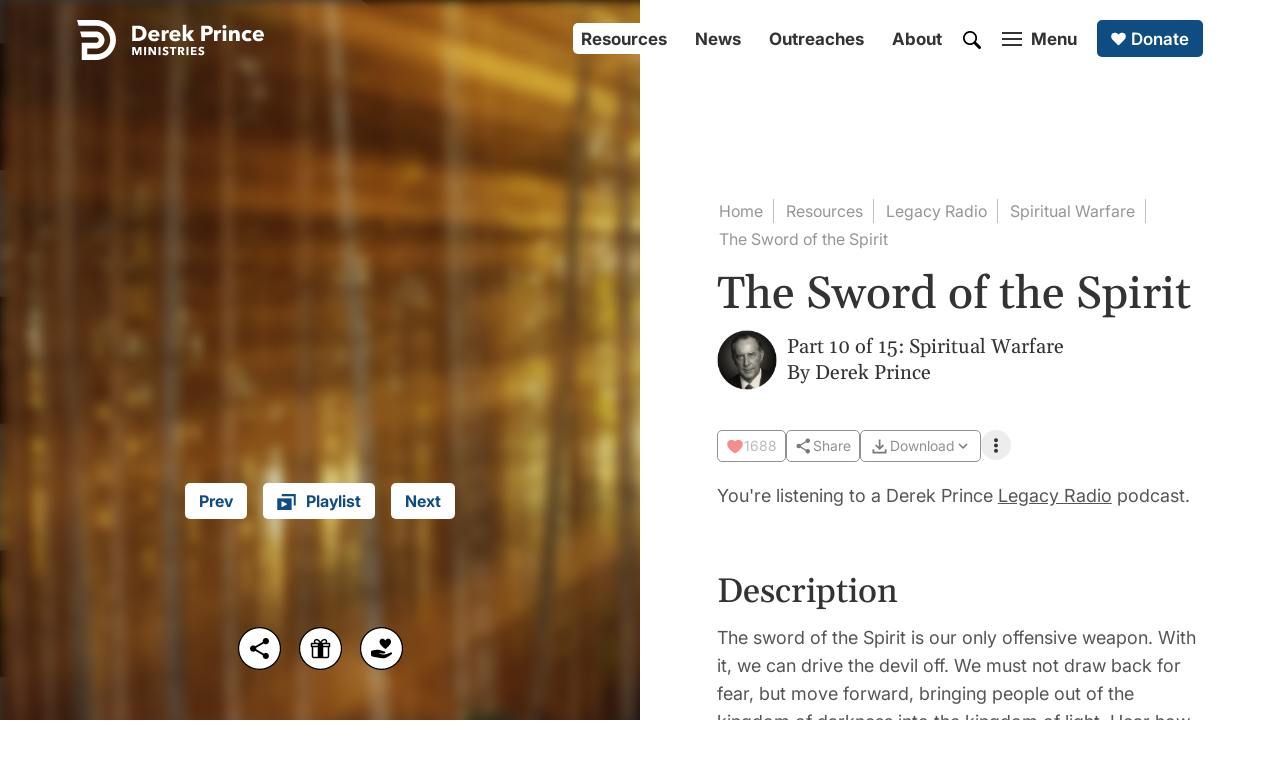

--- FILE ---
content_type: text/html
request_url: https://www.derekprince.com/radio/680
body_size: 19210
content:
<!DOCTYPE html><!-- Last Published: Sun Jan 18 2026 21:56:31 GMT+0000 (Coordinated Universal Time) --><html data-wf-domain="www.global.derekprince.com" data-wf-page="60a5a01c5aef2223a4f938e3" data-wf-site="5f6175a45ad601c93a7b2a10" lang="en" data-wf-collection="60a5a01c5aef2252b0f938e1" data-wf-item-slug="680"><head><meta charset="utf-8"/><title>The Sword of the Spirit | Podcast | Derek Prince Ministries</title><meta content="Inspire faith with a 10-minute Legacy Radio podcast by Derek Prince titled The Sword of the Spirit. Part 10 of 15: Spiritual Warfare series." name="description"/><meta content="The Sword of the Spirit | Podcast | Derek Prince Ministries" property="og:title"/><meta content="Inspire faith with a 10-minute Legacy Radio podcast by Derek Prince titled The Sword of the Spirit. Part 10 of 15: Spiritual Warfare series." property="og:description"/><meta content="https://cdn.prod.website-files.com/5f6406a0f4666a9c79d0742e/60d947c4658939943f692319_storm_01_1000.jpg" property="og:image"/><meta content="The Sword of the Spirit | Podcast | Derek Prince Ministries" property="twitter:title"/><meta content="Inspire faith with a 10-minute Legacy Radio podcast by Derek Prince titled The Sword of the Spirit. Part 10 of 15: Spiritual Warfare series." property="twitter:description"/><meta content="https://cdn.prod.website-files.com/5f6406a0f4666a9c79d0742e/60d947c4658939943f692319_storm_01_1000.jpg" property="twitter:image"/><meta property="og:type" content="website"/><meta content="summary_large_image" name="twitter:card"/><meta content="width=device-width, initial-scale=1" name="viewport"/><link href="https://cdn.prod.website-files.com/5f6175a45ad601c93a7b2a10/css/derekprince.shared.b9f412827.min.css" rel="stylesheet" type="text/css" integrity="sha384-ufQSgnUZRIOnDALzN8/nwRuKBOaXGf046UKGmWNmlM+XP2UJNdun6DTgIGJBh+im" crossorigin="anonymous"/><script type="text/javascript">!function(o,c){var n=c.documentElement,t=" w-mod-";n.className+=t+"js",("ontouchstart"in o||o.DocumentTouch&&c instanceof DocumentTouch)&&(n.className+=t+"touch")}(window,document);</script><link href="https://cdn.prod.website-files.com/5f6175a45ad601c93a7b2a10/5fa46b9e5467682ee6d1ecbd_dp_01_blue_32.png" rel="shortcut icon" type="image/x-icon"/><link href="https://cdn.prod.website-files.com/5f6175a45ad601c93a7b2a10/5fa46ba14ce39306923a9b19_dp_01_blue_256.png" rel="apple-touch-icon"/><script async="" src="https://www.googletagmanager.com/gtag/js?id=G-DK944DCVG8"></script><script type="text/javascript">window.dataLayer = window.dataLayer || [];function gtag(){dataLayer.push(arguments);}gtag('set', 'developer_id.dZGVlNj', true);gtag('js', new Date());gtag('config', 'G-DK944DCVG8');</script><script src="https://www.google.com/recaptcha/api.js" type="text/javascript"></script>
<!-- Cognito Forms Base Styles -->
<link rel="stylesheet" href="https://assets.derekprince.com/CSS/cognito-base-styles.css">

<!-- Google ADs Google tag (gtag.js) (different from GA4 Analytics tracking) -->
<script async src=https://www.googletagmanager.com/gtag/js?id=AW-381194300>
</script>
<script>
window.dataLayer = window.dataLayer || [];
function gtag(){dataLayer.push(arguments);}
gtag('js', new Date());

gtag('config', 'AW-381194300');
</script>

<style>
  
  /* Navigation effect on hover */
  .div-nav-4:hover > .button-nav-1, .div-nav-4:hover > .button-nav-2, .div-nav-4:hover > .link-block-menu-1, .div-nav-4:hover > .link-block-search-1, .div-footer-7:hover > .button-footer-1 {
  opacity: 0.6;
  }
  .div-nav-4:hover > .button-nav-1:hover, .div-nav-4:hover > .button-nav-2:hover, .div-nav-4:hover > .link-block-menu-1:hover, .div-nav-4:hover > .link-block-search-1:hover, .div-footer-7:hover > .button-footer-1:hover {
  opacity: 1;
  }
  /* Remove body scroll when menu open  */
  .no-scroll {
  overflow: hidden;
  }
  /* Background images */
@keyframes scaleBackground {
  0% {
    background-size: 110%;
  }
  100% {
    background-size: 200%;
  }
}
 .div-background-loading-1 {
  background-size: 110%;
  animation: scaleBackground 20s forwards;
}
</style><link href="https://www.derekprince.com/radio/680" rel="canonical"/>

<style>
#background-image-blur {
  background-image: url(https://derekprince.com/cdn-cgi/image/width=1200,height=1600,fit=cover,quality=75,format=webp/https://images.derekprince.com/resources/podcast/set-1/rp-r037-105-primary.jpg); background-size: cover; background-position: center; background-repeat: no-repeat;
}

.html-youtube-1 iframe {
  position: absolute;
  top: 0;
  left: 0;
  width: 100%;
  height: 100%;
  border-style: hidden;
}
</style> </head><body><div class="div-progress-2"></div><div class="row-primary-1"><div class="w-layout-grid grid-primary-1"><div id="w-node-_1ab960b3-0766-1495-c326-862c13bb5a88-a4f938e3" class="div-video-100vh-1"><div class="div-inner-3 no-overflow"><nav id="top-2" class="div-nav-left-1"><a data-redirect="true" href="/" class="link-block-logo-1 w-inline-block"><img src="https://cdn.prod.website-files.com/5f6175a45ad601c93a7b2a10/5fbefb44868fa5152ab0f9d1_logo_derek_prince_international_01_white.svg" loading="lazy" width="187" height="40" alt="White Derek Prince Ministries logo" class="image-logo-3"/><img src="https://cdn.prod.website-files.com/5f6175a45ad601c93a7b2a10/5fbc783eee4fc852f75a6807_logo_derek_prince_icon_01_white.svg" loading="lazy" width="30" height="31" alt="White Derek Prince Ministries logo" class="image-logo-2"/></a><div class="div-menu-5"><div class="div-menu-6"><a data-redirect="true" href="/search" class="link-block-search-1 w-inline-block"><img src="https://cdn.prod.website-files.com/5f6175a45ad601c93a7b2a10/604bdb2997ff2e76a6caab23_search_01_white.svg" loading="lazy" width="18" height="18" alt="White search icon" class="image-search-1"/></a><a data-w-id="4472ac59-f655-1aef-de67-ce06aab3d75b" href="#" class="link-block-menu-1 w-inline-block"><div class="div-menu-1"><div class="div-menu-3"><div class="div-menu-4"><div class="div-menu-white-top-1"></div><div class="div-menu-white-middle-1"></div><div class="div-menu-white-bottom-1"></div></div><div class="div-menu-2"><div class="text-menu-1">Menu</div><div class="text-menu-3">Close</div></div></div></div></a></div></div></nav><div class="div-left-1"><main><div id="youtube-video-1" class="html-youtube-1 w-embed w-iframe"><iframe width="560" height="315" src="https://www.youtube.com/embed/lIkm_xqPVK0?autoplay=1&mute=1&cc_load_policy=1" title="The Sword of the Spirit" allow="accelerometer; autoplay; encrypted-media; gyroscope; picture-in-picture" allowfullscreen></iframe></div><div class="w-condition-invisible w-embed w-iframe"><div class="sap-embed-player"><iframe src="https://subsplash.com/+0a3b/embed/mi/+00daade?audio&video&logoWatermark&shareable&embeddable"frameborder="0" webkitallowfullscreen mozallowfullscreen allowfullscreen></iframe></div><style type="text/css">div.sap-embed-player{position:relative;width:100%;height:0;padding-top:56.25%;}div.sap-embed-player>iframe{position:absolute;top:0;left:0;width:100%;height:100%;}</style></div></main><nav class="div-controls-1 zindex-1"><a href="https://www.derekprince.com/radio/679" class="button-small-image-white-1 mr-16-1 w-inline-block"><div class="div-icon-1"><div>Prev</div></div></a><a href="/radio-series/86" class="button-small-image-white-1 w-inline-block"><div class="div-icon-1"><img src="https://cdn.prod.website-files.com/5f6175a45ad601c93a7b2a10/60b812d72e5b08e208e2fdce_playlist_01_blue.svg" loading="lazy" width="29" height="16" alt="Blue playlist icon" class="image-playlist-1"/><div>Playlist</div></div></a><a href="https://www.derekprince.com/radio/681" class="button-small-image-white-1 ml-16-1 w-inline-block"><div class="div-icon-1"><div>Next</div></div></a></nav></div><div class="div-share-1"><a data-w-id="b290ee1d-fda1-fa64-433f-8db699ec34f5" href="#" class="link-block-share-1 w-inline-block"><img src="https://cdn.prod.website-files.com/5f6175a45ad601c93a7b2a10/5fe67062fd13f712dbd66ee0_social_share_02_black.svg" loading="lazy" width="45" height="45" alt="Share notification icon" title="Share" class="image-share-1"/></a><a data-redirect="true" href="/free-1" class="link-block-share-1 w-inline-block"><img src="https://cdn.prod.website-files.com/5f6175a45ad601c93a7b2a10/654ace54cc4e8637448e4401_social_present_02_black.svg" loading="lazy" width="45" height="45" alt="Free gift icon" title="Offer" class="image-share-1"/></a><a data-redirect="true" href="/donate" class="link-block-share-1 w-inline-block"><img src="https://cdn.prod.website-files.com/5f6175a45ad601c93a7b2a10/601cb3d4ff26ee7626eaea51_social_give_03_black.svg" loading="lazy" width="45" height="45" alt="Black donate icon" title="Donate" class="image-share-1"/></a></div></div><div class="div-video-100vh-1"></div><div id="background-image-blur" class="div-background-5"></div></div><div id="w-node-_1ab960b3-0766-1495-c326-862c13bb5aa2-a4f938e3" class="div-100vh-1"><div class="div-inner-1"><nav id="top-1" class="div-nav-right-1"><div class="div-nav-9"><div class="div-nav-2"><div class="div-nav-3"><div class="div-nav-4"><a href="/resources" data-redirect="true" class="button-nav-1 w-button">Resources</a><a href="/en/news" data-news-redirect="true" class="button-nav-1 w-button">News</a><a href="/en/outreaches" class="button-nav-1 w-button">Outreaches</a><a href="/about/our-vision-and-beliefs" data-redirect="true" class="button-nav-1 w-button">About</a><a data-redirect="true" href="/search" class="link-block-search-1 w-inline-block"><img src="https://cdn.prod.website-files.com/5f6175a45ad601c93a7b2a10/604bdb29ab2694f32a8afe7a_search_01_black.svg" loading="lazy" width="18" height="18" alt="Black search icon" class="image-search-1"/></a><a href="#" class="link-block-menu-1 w-inline-block"><div class="div-menu-1"><div data-w-id="56aa252b-4ae8-178d-bc99-2f3a027d2678" class="div-menu-3"><div class="div-menu-4"><div class="div-menu-black-top-1"></div><div class="div-menu-black-middle-1"></div><div class="div-menu-black-bottom-1"></div></div><div class="div-menu-2"><div class="text-menu-2">Menu</div><div class="text-menu-3">Close</div></div></div></div></a><a data-redirect="true" href="/donate" class="button-image-blue-1 w-inline-block"><img src="https://cdn.prod.website-files.com/5f6175a45ad601c93a7b2a10/607d463018280860731b7c14_heart_01_white.svg" loading="lazy" width="20" height="20" alt="White heart icon" class="image-nav-1"/><div>Donate</div></a></div></div></div></div></nav><div data-w-id="1ab960b3-0766-1495-c326-862c13bb5aa5" class="div-main-1"><nav class="div-subnav-1"><a data-redirect="true" href="/" class="button-subnav-1 w-button">Home</a><a data-redirect="true" href="/resources" class="button-subnav-1 w-button">Resources</a><a href="/radio" class="button-subnav-1 w-button">Legacy Radio</a><a href="/radio-series/86" class="button-subnav-1 w-button">Spiritual Warfare</a><a href="/radio/680" aria-current="page" class="button-subnav-2 w-button w--current">The Sword of the Spirit</a></nav><header class="div-header-1"><h1 class="heading-g-black-45-1">The Sword of the Spirit</h1><div class="div-portrait-1 pb-40-30-1 pt-10-1"><a data-redirect="true" href="/about/derek-prince" class="link-portrait-1 w-inline-block"><img src="https://cdn.prod.website-files.com/5f6175a45ad601c93a7b2a10/5fc0737c4313593ec990f15c_derek_02_200.webp" loading="lazy" alt="A portrait of Derek Prince in black and white" class="image-portrait-2"/></a><div class="div-portrait-2"><div class="div-portrait-3"><div class="text-g-black-normal-20-2 w-embed">Part 10 of 15: <a class="link-black-2" href="https://www.derekprince.com/radio-series/86">Spiritual Warfare</a></div></div><p class="text-g-black-normal-20-2">By <a href="/about/derek-prince" data-redirect="true" class="link"><span class="link-black-2">Derek Prince</span></a></p></div></div><div class="div-interactives-1"><div id="w-node-c0d0ebee-56f3-7914-e21a-0e76a3a6fe6a-a4f938e3" data-w-id="c0d0ebee-56f3-7914-e21a-0e76a3a6fe6a" class="component-like-button-1"><div id="parentLikeButton" class="link-block-options-5 w-node-c0d0ebee-56f3-7914-e21a-0e76a3a6fe6b-a4f938e3 w-embed"><button id="likeButton" onclick="sendInteractionAndUpdateCount(
	{
  	id: 'RP-R037-105-ENG', 
    requestType: 'like',
    language: 'English',    
    entityType: 'Radio Part',
		requestPlacement: 'Hero',
    requestElement: 'Interactive', 
  })" class="div-lite-button-1">

  <span class="div-icon-1"><svg xmlns="http://www.w3.org/2000/svg" width="18" height="18" viewBox="0 0 256 256"><path id="likeIcon" fill="#f15152" d="M240 102c0 70-103.79 126.66-108.21 129a8 8 0 0 1-7.58 0C119.79 228.66 16 172 16 102a62.07 62.07 0 0 1 62-62c20.65 0 38.73 8.88 50 23.89C139.27 48.88 157.35 40 178 40a62.07 62.07 0 0 1 62 62"/></svg></span>
  
  <span id='likeCount' class='text-i-grey-normal-14-1'>Like</span>
  
</button></div><div class="javascript-code-1 w-embed w-script"><script>
window.addEventListener('load', async () => {
	await getInitialLikeCount({id:'RP-R037-105-ENG',  language: "English"});
  
    const likeButton = document.getElementById("likeButton");
  const secondInteractiveButton = document.getElementById("secondInteractiveButton");
  if (secondInteractiveButton) {
    secondInteractiveButton.addEventListener("click", () => {
      likeButton.click();
    })
  };
  
});  
</script></div></div><div id="w-node-c0d0ebee-56f3-7914-e21a-0e76a3a6fe6d-a4f938e3" data-w-id="c0d0ebee-56f3-7914-e21a-0e76a3a6fe6d" class="component-interactive-button-1"><div class="link-block-options-5 w-embed"><button class="div-lite-button-1">

  <span class="div-icon-1"><svg xmlns="http://www.w3.org/2000/svg" width="18" height="18" viewBox="0 0 24 24"><path fill="#333" d="M17 22q-1.25 0-2.125-.875T14 19q0-.15.075-.7L7.05 14.2q-.4.375-.925.588T5 15q-1.25 0-2.125-.875T2 12t.875-2.125T5 9q.6 0 1.125.213t.925.587l7.025-4.1q-.05-.175-.062-.337T14 5q0-1.25.875-2.125T17 2t2.125.875T20 5t-.875 2.125T17 8q-.6 0-1.125-.213T14.95 7.2l-7.025 4.1q.05.175.063.338T8 12t-.012.363t-.063.337l7.025 4.1q.4-.375.925-.587T17 16q1.25 0 2.125.875T20 19t-.875 2.125T17 22"/></svg></span>
  
  <span class='text-i-black-normal-14-1 interactive-label'>Share</span>
  
</button></div><div class="javascript-code-1 w-embed w-script"><script>
window.addEventListener('load', () => {
	let facebookshare = document.getElementById('facebookshare');
  let twittershare = document.getElementById('twittershare');
  let whatsappshare = document.getElementById('whatsappshare');
  let telegramshare = document.getElementById('telegramshare');
  let copylink = document.getElementById('copylink-1');

  if (facebookshare) {
    facebookshare.addEventListener('click', function() {
        handleInteraction(
        	{
          	id: 'RP-R037-105-ENG',
            requestType: 'share',
            mode: 'add',
            language: 'English',
            requestPlacement: 'Modal',
            requestElement: 'Icon',
            entityType: 'Facebook'
          }
        );
    });
  }
	if (twittershare) {
    twittershare.addEventListener('click', function() {
        handleInteraction(
          {
          	id: 'RP-R037-105-ENG',
            requestType: 'share',
            mode: 'add',
            language: 'English',
            requestPlacement: 'Modal',
            requestElement: 'Icon',
            entityType: 'X'
          }
        );
    });
  }
    if (whatsappshare) {
    whatsappshare.addEventListener('click', function() {
      handleInteraction(
        {
          id: 'RP-R037-105-ENG',
          requestType: 'share',
          mode: 'add',
          language: 'English',
          requestPlacement: 'Modal',
          requestElement: 'Icon',
          entityType: 'WhatsApp'
        }
      );
    });
  }
  if (telegramshare) {
    telegramshare.addEventListener('click', function() {
      handleInteraction(
        {
          id: 'RP-R037-105-ENG',
          requestType: 'share',
          mode: 'add',
          language: 'English',
          requestPlacement: 'Modal',
          requestElement: 'Icon',
          entityType: 'Telegram'
        }
      );
    });
  }
  if (copylink) {
    copylink.addEventListener('click', function() {
      handleInteraction(
					{
          	id: 'RP-R037-105-ENG',
            requestType: 'share',
            mode: 'add',
            language: 'English',
            requestPlacement: 'Modal',
            requestElement: 'Icon',
            entityType: 'Copy Link'
          }
      );
    });
  }
});
</script></div></div><div class="component-interactive-button-1"><div data-hover="false" data-delay="0" data-w-id="d0801132-5599-aa45-eb73-117b17dd82d1" class="div-relative-1 div-zindex-1 w-dropdown"><div class="dropdown-toggle w-dropdown-toggle"><div class="link-block-options-5 w-embed"><button class="div-lite-button-1">

  <span class="div-icon-1"><svg xmlns="http://www.w3.org/2000/svg" width="21" height="21" viewBox="0 0 24 24"><path fill="#333" d="m12 16l-5-5l1.4-1.45l2.6 2.6V4h2v8.15l2.6-2.6L17 11zm-8 4v-5h2v3h12v-3h2v5z"/></svg></span>
  
  <span class='text-i-black-normal-14-1 interactive-label'>Download</span>
  
    <span class="span-chevron-1 interactive-label"><svg xmlns="http://www.w3.org/2000/svg" width="18" height="18" viewBox="0 0 24 24"><path fill="#333" d="M7.41 8.58L12 13.17l4.59-4.59L18 10l-6 6l-6-6z"/></svg></span>
  
</button></div><div class="javascript-code-1 w-embed w-script"><script>
// Adds API call to download buttons
window.addEventListener('load', () => {
	const downloadSermonOutline = document.getElementById("downloadSermonOutline");
  const downloadSermonOutlineFeature = document.getElementById("downloadSermonOutlineFeature");
  
	const downloadTranscript = document.getElementById("downloadTranscript");
  const downloadTranscriptFeature = document.getElementById("downloadTranscriptFeature");

  
  if (downloadSermonOutline) {
    downloadSermonOutline.addEventListener("click", () => {
      handleInteraction(
        {
          id: "RP-R037-105-ENG", 
          requestType: 'download',
          mode: 'add', 
          language: 'English',
          requestPlacement: 'Hero',
          requestElement: 'Interactive',
					entityType: 'Sermon Outline'
        }      
      );
    });
  };
  
  if (downloadSermonOutlineFeature) {
    downloadSermonOutlineFeature.addEventListener("click", () => {
      handleInteraction(
        {
          id: "RP-R037-105-ENG", 
          requestType: 'download',
          mode: 'add', 
          language: 'English',
          requestPlacement: 'Hero',
          requestElement: 'Panel Ad',
					entityType: 'Sermon Outline'
        }      
      )
    });
  };
  
  if (downloadTranscriptFeature) {
    downloadTranscriptFeature.addEventListener("click", () => {
      handleInteraction(
				{
          id: "RP-R037-105-ENG", 
          requestType: 'download',
          mode: 'add', 
          language: 'English',
          requestPlacement: 'Subordinate',
          requestElement: 'Panel Ad',
					entityType: 'Transcript'
        }
      )
    });  
  };  

  if (downloadTranscript) {
    downloadTranscript.addEventListener("click", () => {
      handleInteraction(
				{
          id: "RP-R037-105-ENG", 
          requestType: 'download',
          mode: 'add', 
          language: 'English',
          requestPlacement: 'Hero',
          requestElement: 'Interactive',
					entityType: 'Transcript'
        }
      )
    });  
  };
});
</script></div></div><nav style="display:none" class="div-submenu-1 top-1 w-dropdown-list"><div class="grid-submenu-1"><div id="downloadTranscript" class="div-download-option-1"><a href="https://drive.google.com/file/d/1uvMs6y_Vz2vQdsFSujDV1i2xPsbST4Is/view" target="_blank" class="link-block-submenu-1 w-inline-block"><div class="w-layout-grid grid-submenu-2"><img id="w-node-bcd12f20-5354-8644-5580-5a9ddfd392c3-a4f938e3" loading="lazy" alt="" src="https://cdn.prod.website-files.com/5f6175a45ad601c93a7b2a10/66be70269e23e5f9f1780c6d_material-symbols--download-sharp.svg" class="image-submenu-1"/><div id="w-node-bcd12f20-5354-8644-5580-5a9ddfd392c4-a4f938e3">Transcript</div></div></a></div></div></nav></div></div><div class="component-interactive-button-1"><div data-hover="false" data-delay="0" data-w-id="d0801132-5599-aa45-eb73-117b17dd82d6" class="div-relative-1 div-zindex-1 w-dropdown"><div class="dropdown-toggle w-dropdown-toggle"><div class="div-kebab-1"><img width="4" height="15" alt="Kebab menu icon" src="https://cdn.prod.website-files.com/5f6175a45ad601c93a7b2a10/65558c705508bf1e4622b5a8_menu_kebab_01_black.svg" loading="lazy" style="-webkit-transform:translate3d(0, 0, 0) scale3d(1, 1, 1) rotateX(0) rotateY(0) rotateZ(0deg) skew(0, 0);-moz-transform:translate3d(0, 0, 0) scale3d(1, 1, 1) rotateX(0) rotateY(0) rotateZ(0deg) skew(0, 0);-ms-transform:translate3d(0, 0, 0) scale3d(1, 1, 1) rotateX(0) rotateY(0) rotateZ(0deg) skew(0, 0);transform:translate3d(0, 0, 0) scale3d(1, 1, 1) rotateX(0) rotateY(0) rotateZ(0deg) skew(0, 0)" class="image-kebab-1"/></div></div><nav style="display:none" class="div-submenu-1 top-1 w-dropdown-list"><div class="grid-submenu-1"><a href="/story?feature=header-dropdown" data-redirect="true" class="link-block-submenu-1 w-inline-block"><div class="w-layout-grid grid-submenu-2"><img id="w-node-c4735aee-c78f-6e69-487a-8fa1d5ee2ba7-a4f938e3" loading="lazy" alt="" src="https://cdn.prod.website-files.com/5f6175a45ad601c93a7b2a10/66cbc366ccc953215a11a0c3_lucide--pencil.svg" class="image-submenu-1"/><div id="w-node-c4735aee-c78f-6e69-487a-8fa1d5ee2ba8-a4f938e3">Submit Testimony</div></div></a><a href="/free-1?feature=expand" data-redirect="true" class="link-block-submenu-1 w-inline-block"><div class="w-layout-grid grid-submenu-2"><img id="w-node-d0801132-5599-aa45-eb73-117b17dd82de-a4f938e3" loading="lazy" alt="Gift icon" src="https://cdn.prod.website-files.com/5f6175a45ad601c93a7b2a10/66be6c4301e77684bcea97b7_present_01_black.svg" class="image-submenu-1"/><div id="w-node-d0801132-5599-aa45-eb73-117b17dd82df-a4f938e3">Offer</div></div></a><a href="/donate?feature=expand" data-redirect="true" class="link-block-submenu-1 w-inline-block"><div class="w-layout-grid grid-submenu-2"><img id="w-node-d0801132-5599-aa45-eb73-117b17dd82e3-a4f938e3" loading="lazy" alt="Heart icon" src="https://cdn.prod.website-files.com/5f6175a45ad601c93a7b2a10/66be6c4301e77684bcea97d3_heart_01_black.svg" class="image-submenu-1"/><div id="w-node-d0801132-5599-aa45-eb73-117b17dd82e4-a4f938e3">Give</div></div></a></div></nav></div></div></div><p class="text-i-black-normal-18-1">You&#x27;re listening to a Derek Prince <a href="/radio">Legacy Radio</a> podcast.</p></header><section class="div-main-2"><h2 class="heading-g-black-34-1 pt-60-50-40-1">Description</h2><p class="text-i-black-normal-18-1 pt-10-1">The sword of the Spirit is our only offensive weapon. With it, we can drive the devil off. We must not draw back for fear, but move forward, bringing people out of the kingdom of darkness into the kingdom of light. Hear how Jesus made Satan “back off” and how you can as well!</p><figure class="figure-1"><img src="https://cdn.prod.website-files.com/5f6406a0f4666a9c79d0742e/60d947c4658939943f692319_storm_01_1000.jpg" loading="eager" alt="Spiritual Warfare"/></figure><div class="div-transcript-container-1"><div id="transcriptText" style="height:425px" class="div-transcript-container-2"><div class="div-transcript-header-1"><h3 class="heading-g-black-34-1 pt-60-50-40-1">Transcript</h3><div class="div-font-size-selector-1"><div style="-webkit-transform:translate3d(45px, 0, 0) scale3d(1, 1, 1) rotateX(0) rotateY(0) rotateZ(0) skew(0, 0);-moz-transform:translate3d(45px, 0, 0) scale3d(1, 1, 1) rotateX(0) rotateY(0) rotateZ(0) skew(0, 0);-ms-transform:translate3d(45px, 0, 0) scale3d(1, 1, 1) rotateX(0) rotateY(0) rotateZ(0) skew(0, 0);transform:translate3d(45px, 0, 0) scale3d(1, 1, 1) rotateX(0) rotateY(0) rotateZ(0) skew(0, 0);opacity:0" class="div-font-size-selector-2"><div id="changeTextSmall" class="div-font-size-button-1 left"><p class="text-i-grey-normal-14-1 no-margin">Aa</p></div><div id="changeTextNormal" class="div-font-size-button-1 default"><p class="text-i-white-normal-18-1 no-margin">Aa</p></div><div id="changeTextLarge" class="div-font-size-button-1 right"><p class="text-i-grey-normal-22-1">Aa</p></div></div><div data-w-id="1a3bd85f-ee54-e097-7b32-033c685d9ad9" class="link-block-options-7 w-embed"><svg fill="#969696" width="100%" height="100%" viewBox="0 0 56 63" version="1.1" xmlns="http://www.w3.org/2000/svg" xmlns:xlink="http://www.w3.org/1999/xlink" xml:space="preserve" xmlns:serif="http://www.serif.com/" style="fill-rule:evenodd;clip-rule:evenodd;stroke-linejoin:round;stroke-miterlimit:2;">
    <g id="fONT-sIZE" serif:id="fONT sIZE">
        <path d="M7.613,62.269l-6.925,-0l20.029,-54.546l6.818,0l20.028,54.546l-6.925,-0l-16.299,-45.917l-0.426,0l-16.3,45.917Zm2.557,-21.307l27.912,-0l-0,5.859l-27.912,0l-0,-5.859Z" style="fill-rule:nonzero;"/>
        <path d="M44.833,7.846l-5.071,0l7.801,-7.801l7.801,7.801l-5.071,0l0,13.386l5.071,-0l-7.801,7.8l-7.801,-7.8l5.071,-0l-0,-13.386Z"/>
    </g>
</svg></div></div></div><div class="rich-text-block w-richtext"><p>It’s good to be with you again as we draw near to the close of another week. Today I am going to continue and conclude the theme that I have been dealing with all week, the defensive armor that God has provided for us in our spiritual warfare against Satan and his kingdom.</p><p>In my previous talks this week I have dealt with five of the items of defensive armor listed by Paul in Ephesians 6:13-17: the girdle of truth, the breastplate of salvation, the shoes of the preparation of the gospel, the shield of faith, the helmet of salvation. Today I am going to deal with the sixth and last item: the sword of the Spirit.</p><p>There is one thing that distinguishes the sword from the other five items that we have looked at. The sword is the first item that is not purely defensive. Without it, we have no way to drive the devil off. If we put on all the other items of equipment, we may perhaps be able to prevent the devil from actually wounding us, but we cannot drive him from our presence. The only thing that can do that in that list is the sword, which is called “the Word of God.”</p><p>The Bible compares God’s Word to a sword because God’s Word pierces and penetrates. For instance, in Hebrews 4:12, the writer says:</p><blockquote>“The word of God is living and active. Sharper than any double-edged sword, it penetrates even to dividing soul and spirit, joints and marrow; it judges the thoughts and attitudes of the heart.” (NIV)</blockquote><p>The truth there is that God’s Word penetrates to every area of human personality. It penetrates to the marrow, the very innermost part of the physical being, and it penetrates and divides between soul and spirit, the innermost area of human personality. It is sharper than any double-edged sword.</p><p>In Revelation 1:16, where John had a vision of Jesus in His glory, as the Lord of the church, one of the things that he saw was a sword coming out of the mouth of Jesus. This is what he says:</p><blockquote>“In his right hand he held seven stars, and out of his mouth came a sharp double-edged sword.” (NIV)</blockquote><p>That sharp double-edged sword is the Word of God coming out of the mouth of Jesus. Since it is indicated in Scripture that Jesus Himself uses the sword of the Word of God, we would do well to study just how Jesus used it in His earthly life. The clearest picture of this is found in Matthew 4:1-11, which describes the temptation of Jesus by Satan in the wilderness. Let me say in advance every time that Jesus encountered Satan personally, He used against him only one weapon—the sword of the Spirit, the Word of God. Listen while I read this account:</p><blockquote>“Then Jesus was led by the Spirit into the desert to be tempted by the devil. After fasting forty days and forty nights, he was hungry. The tempter said to him, ‘If you are the Son of God, tell these stones to become bread.’ Jesus answered, ‘It is written: ‘Man does not live on bread alone, but on every word that comes from the mouth of God.’ Then the devil took him to the holy city and had him stand on the highest point of the temple. ‘If you are the Son of God,’ he said, ‘throw yourself down, for it is written: ‘He will command his angels concerning you, and they will lift you up in their hands, so that you will not strike your foot against a stone.’’ Jesus answered him, ‘It is also written: ‘Do not put the Lord your God to the test.’’ Again, the devil took him to a very high mountain and showed him all the kingdoms of the world and their splendor. ‘All this I will give you,’ he said, ‘if you will bow down and worship me.’ Jesus said to him, ‘Away from me, Satan! For it is written: ‘Worship the Lord your God, and serve him only.’’ Then the devil left him, and angels came and attended him.” (NIV)</blockquote><p>Some interesting things about that that I would like to point out. One thing that really impresses me is that neither Jesus nor Satan even questioned the authority of Scripture. Isn’t that remarkable! Particularly because Jesus quoted each time from the book of Deuteronomy, and if there is one book that has been singled out for attack by modern theologians and critics, it is the book of Deuteronomy. But personally, I believe Jesus and Satan were wiser than the modern theologians. They both knew the authority of those words.</p><p>Secondly, you could notice that the basis of every temptation against Jesus was a temptation to doubt. Every time Satan began with the word “if,” he called something in doubt.</p><p>And then, as I have already indicated, Jesus didn’t vary His method of dealing with Satan, He always used the same weapon against him: the Word of God. “It is written... it is written... it is written...” It is significant that the devil can quote Scripture but he misapplies it. He quoted from Psalm 91, but Jesus quoted again from Deuteronomy. The devil tried to use Scripture against the Son of God. If he did it against Jesus, he might do it against you or me. We have to know Scripture thoroughly and we have to know how to apply Scripture if we are going to be able to handle the devil. We have got to be careful of people who misapply Scripture and try to tempt us to do the wrong thing.</p><p>But my real main point is this: Jesus did not answer the devil with theology, He didn’t answer him with His religious affiliation, He didn’t tell which synagogue He attended or which rabbi had taught Him. He always went straight to the Scripture. “It is written... it is written... it is written...” And after the third thrust of that sharp double-edged sword, Satan backed off, he’d had enough. And you and I are given the privilege of using the same weapon.</p><p>Return for a moment to Ephesians 6:17, where Paul speaks about the sword of the Spirit, the Word of God. The word he uses in Greek there for “word” is rhema, and rhema always means primarily a spoken word. I think that is significant. The sword of the Spirit is not the Bible on the bookshelf or on the nightstand. That doesn’t scare the devil. But when you take the Scripture in your mouth and quote it direct, then it becomes the sword of the Spirit.</p><p>Notice also the significance of that phrase “the sword of the Spirit,” the sword of the Holy Spirit. This indicates cooperation between the believer and the Holy Spirit. We have to take the sword, the Holy Spirit doesn’t do that for us; but when we take the sword in faith, then the Holy Spirit gives us the power and the wisdom to use it.</p><p>In my talks this week I have dealt with the six items of protective armor. Let me just enumerate them once again. The girdle of truth, the breastplate of salvation, the shoes of the preparation of the gospel, the shield of faith, the helmet of salvation, the sword of the Spirit, which is the Word of God. If we put on and use this entire protective equipment which God has provided, we are totally protected from the head to the feet—from the crown of our head to the soles of our feet—except for one area. What’s that? I told you earlier.</p><p>The one area for which there is no protection is our back. Now I believe this is very significant. I believe it has a twofold application. The first is never turn your back on the devil because if you do, you are giving him an opportunity to wound you in an unprotected area. In other words, never give up. Never turn around and say, “I’ve had enough. I can’t stand this. I can’t take any more.” Because that is turning your unprotected back to the devil and be sure he will avail himself of the opportunity to wound you.</p><p>But I think it means more than that because in a certain sense, we are not always able to protect our own back. And I believe the implication is this: in the time of Paul, in the legions of Rome and in the armies of Greece which preceded those of Rome, it was always understood that foot soldiers would fight in close ranks. The Greek word for such a close rank was a phalanx. And they were trained to fight this way and never break rank. Every soldier knew the particular soldier that should be on his right and on his left so that if he was being hard-pressed and couldn’t protect his own back, there was another soldier there that would do it for him.</p><p>I believe the same is true with us as Christians. I believe we cannot go out as isolated individuals and take on the devil’s kingdom. We have to come under discipline, we have to find our place in the body (which is the army of Christ), we have to know who stands on our right and who stands on our left. We have to be able to trust our fellow soldiers. And when we are under pressure, we ought to know who will be there to protect our back when we can’t protect it.</p><p>In closing, let me say something which I would rather not say, but I believe it is true. You know the real tragedy of so much of our Christian experience is that the very person who protects your back sometimes wounds you. How often we as Christians are wounded in the back by our fellow Christian. That is something that never ought to happen. Let us make up our minds we are going to stand together, protect one another’s back, and not wound one another.</p><p>Well, our time is up for today. I’ll be back with you again next week at this same time, Monday through Friday.</p><p>Next week I will continue with this theme of “Spiritual Warfare” but I will be explaining how we can move from defense to attack. I will be dealing with weapons of attack.</p></div><div class="div-interactives-1"><div data-w-id="a41fafed-2c45-9df1-6e89-714d02f9c05d" class="component-like-button-1"><div id="secondParentLikeButton" class="link-block-options-5 w-node-a41fafed-2c45-9df1-6e89-714d02f9c05e-a4f938e3 w-embed"><button id="secondInteractiveButton" class="div-lite-button-1">

  <span class="div-icon-1"><svg xmlns="http://www.w3.org/2000/svg" width="18" height="18" viewBox="0 0 256 256"><path id="secondInteractiveIcon" fill="#f15152" d="M240 102c0 70-103.79 126.66-108.21 129a8 8 0 0 1-7.58 0C119.79 228.66 16 172 16 102a62.07 62.07 0 0 1 62-62c20.65 0 38.73 8.88 50 23.89C139.27 48.88 157.35 40 178 40a62.07 62.07 0 0 1 62 62"/></svg></span>
  
  <span id='secondInteractiveCount' class='text-i-grey-normal-14-1'>Like</span>
  
</button></div></div><div data-w-id="a41fafed-2c45-9df1-6e89-714d02f9c05f" class="component-interactive-button-1"><div class="link-block-options-5 w-embed"><button class="div-lite-button-1">

  <span class="div-icon-1"><svg xmlns="http://www.w3.org/2000/svg" width="18" height="18" viewBox="0 0 24 24"><path fill="#333" d="M17 22q-1.25 0-2.125-.875T14 19q0-.15.075-.7L7.05 14.2q-.4.375-.925.588T5 15q-1.25 0-2.125-.875T2 12t.875-2.125T5 9q.6 0 1.125.213t.925.587l7.025-4.1q-.05-.175-.062-.337T14 5q0-1.25.875-2.125T17 2t2.125.875T20 5t-.875 2.125T17 8q-.6 0-1.125-.213T14.95 7.2l-7.025 4.1q.05.175.063.338T8 12t-.012.363t-.063.337l7.025 4.1q.4-.375.925-.587T17 16q1.25 0 2.125.875T20 19t-.875 2.125T17 22"/></svg></span>
  
  <span class='text-i-black-normal-14-1 interactive-label'>Share</span>
  
</button></div></div></div></div><div style="display:block" class="div-expand-container-1"></div><div class="div-expand-container-2"><div class="div-expand-transcript-1"></div><div data-w-id="0f433cf1-0ea3-0281-0057-9fb2f3c1ab25" class="link-block-options-5 w-embed"><button id='continueReadingButton' class="div-lite-button-1 expand-text">  
  <span class='text-i-black-normal-14-1 expand-text'>Continue Reading</span>
</button>
<button class="div-lite-button-1 collapse-text" id='collapseButton'>
  <span class='text-i-black-normal-14-1 collapse-text'>Read Less</span> 
</button></div><div class="javascript-code-1 w-embed w-script"><script>
	window.addEventListener("DOMContentLoaded", () => {
  	const continueReadingButton = document.getElementById('continueReadingButton')
    
    const handleContinueReadingClick = () => {
    	handleInteraction (
          {
              id: 'RP-R037-105-ENG',
              requestType: 'websiteInteraction',
              mode: 'add',
              language: 'English',
              requestPlacement: 'Subordinate',
              requestElement: 'Interactive',
              entityType: 'Continue Reading'
          }
      );
      continueReadingButton.removeEventListener('click', handleContinueReadingClick)
    }
    
    if (continueReadingButton) {
    	continueReadingButton.addEventListener('click', handleContinueReadingClick)
    }
  })
</script></div><div class="div-expand-transcript-1"></div></div><div class="javascript-code-1 w-embed w-script"><script>
document.getElementById('collapseButton').addEventListener('click', function() {
// Scroll to the target element by ID
    const transcriptText = document.getElementById('transcriptText');
    if (transcriptText) {
        transcriptText.scrollIntoView({
            behavior: 'smooth' // This makes the scroll smooth
        });
    }
});
</script></div></div><div><div class="div-feature-1 mt-80-70-60-1"><div class="w-layout-grid grid-feature-1"><div id="w-node-ee10ac1f-aa99-97c9-d5df-5fafa74086f5-a4f938e3" class="div-foundation-1"></div><div id="w-node-ee10ac1f-aa99-97c9-d5df-5fafa74086f6-a4f938e3" class="div-feature-2"><h4 class="heading-g-black-34-1">Download Transcript</h4><p class="text-i-black-normal-16-1 pt-10-1">A free copy of this transcript is available to download, print and share for personal use.<br/></p><a id="downloadTranscriptFeature" href="https://drive.google.com/file/d/1uvMs6y_Vz2vQdsFSujDV1i2xPsbST4Is/view" target="_blank" class="button-medium-blue-1 mt-30-20-1 w-button">Download PDF</a></div></div></div><div class="text-i-grey-normal-14-1 pt-10-1 w-embed">Code: RP-R037-105-ENG</div></div></section><div class="div-under991-1"><div class="div-share-2 pt-80-70-60-1"><a data-w-id="2da709ca-2b68-497c-2512-a7e740db6a2c" href="#" class="link-block-share-2 w-inline-block"><img src="https://cdn.prod.website-files.com/5f6175a45ad601c93a7b2a10/5fe67062fd13f712dbd66ee0_social_share_02_black.svg" loading="lazy" width="35" height="35" alt="Share notification icon" class="image-share-2"/><div class="text-i-black-normal-14-1">Share</div></a><a data-redirect="true" href="/free-1" class="link-block-share-2 w-inline-block"><img src="https://cdn.prod.website-files.com/5f6175a45ad601c93a7b2a10/654ace54cc4e8637448e4401_social_present_02_black.svg" loading="lazy" width="35" height="35" alt="Free gift icon" class="image-share-2"/><div class="text-i-black-normal-14-1">Offer</div><div id="copy2" class="div-devotions-3"><div class="text-i-green-normal-14-1">Link Copied!</div></div></a><a data-redirect="true" href="/donate" class="link-block-share-2 w-inline-block"><img src="https://cdn.prod.website-files.com/5f6175a45ad601c93a7b2a10/5fc1dc2da7287d947244d50a_social_give_01_black.svg" loading="lazy" width="35" height="35" alt="Black donate icon" class="image-share-2"/><div class="text-i-black-normal-14-1">Give</div></a></div></div></div><div class="div-justify-end-1"><div data-w-id="3c57d40f-c5c8-c02c-4322-0e477da8d5cf" class="component-interactive-button-1"><div class="link-block-options-5 w-embed"><button class="div-lite-button-1">

<svg xmlns="http://www.w3.org/2000/svg" width="18" height="18" viewBox="0 0 24 24">
	<path fill="#333" d="M19 4c.852 0 1.297.986.783 1.623l-.076.084L15.915 9.5l3.792 3.793c.603.602.22 1.614-.593 1.701L19 15H6v6a1 1 0 0 1-.883.993L5 22a1 1 0 0 1-.993-.883L4 21V5a1 1 0 0 1 .883-.993L5 4z" />
</svg>
  
  <span class='text-i-black-normal-14-1 interactive-label'>Submit Feedback</span>
  
</button></div></div></div></div></div></div></div><aside class="row-zindex-1 grey-2"><div class="container-collection-1 w-container"><div class="div-middle-full-2"><div class="div-main-2"><h4 class="heading-g-black-34-1">More Legacy Radio Messages</h4><div class="collection-wrapper-featured-1 w-dyn-list"><div role="list" class="collection-list-1 w-dyn-items"><div role="listitem" class="collection-item-1 w-dyn-item"><a href="/radio-series/70" class="link-block-collection-2 w-inline-block"><div class="div-featured-3"><div class="div-new-1 w-condition-invisible"><div class="text-new-1">TOP 10</div></div><div style="background-image:url(&quot;https://cdn.prod.website-files.com/5f6406a0f4666a9c79d0742e/60d584c592e75451f470bd7d_man_01_1000.jpg&quot;)" class="div-featured-2"></div></div><h5 class="heading-g-black-28-1 pt-30-20-1">The Prayer of Desperation</h5><div class="text-i-black-normal-16-1 pt-8-1 w-embed">5 Part Series</div></a></div><div role="listitem" class="collection-item-1 w-dyn-item"><a href="/radio-series/93" class="link-block-collection-2 w-inline-block"><div class="div-featured-3"><div class="div-new-1 w-condition-invisible"><div class="text-new-1">TOP 10</div></div><div style="background-image:url(&quot;https://cdn.prod.website-files.com/5f6406a0f4666a9c79d0742e/60d541f581523a54513ad9c6_coast_01_1000.jpg&quot;)" class="div-featured-2"></div></div><h5 class="heading-g-black-28-1 pt-30-20-1">Twelve Steps to a Good Year</h5><div class="text-i-black-normal-16-1 pt-8-1 w-embed">15 Part Series</div></a></div><div role="listitem" class="collection-item-1 w-dyn-item"><a href="/radio-series/54" class="link-block-collection-2 w-inline-block"><div class="div-featured-3"><div class="div-new-1 w-condition-invisible"><div class="text-new-1">TOP 10</div></div><div style="background-image:url(&quot;https://cdn.prod.website-files.com/5f6406a0f4666a9c79d0742e/60c6a5fac3ee5b7a746f0c1d_cross_01_1000.jpg&quot;)" class="div-featured-2"></div></div><h5 class="heading-g-black-28-1 pt-30-20-1">It Cost All He Had</h5><div class="text-i-black-normal-16-1 pt-8-1 w-embed">5 Part Series</div></a></div></div></div></div></div></div></aside><footer class="row-footer-1"><div class="container-footer-1 w-container"><div class="div-footer-1"><div class="div-footer-10"><div class="div-footer-11"><div class="heading-g-black-34-2">Get a Free eBook</div><p class="text-i-black-normal-18-1 pt-10-1">Start your Derek Prince collection with a free eBook when you subscribe to our community updates.</p><a data-redirect="true" href="/free-1?feature=footer" class="button-medium-blue-1 mt-40-30-1 w-button">Free Bible Teaching</a></div></div></div></div><div class="container-footer-2 w-container"><div class="div-footer-1"><div class="div-footer-9"><div class="div-footer-8"><div class="div-footer-13"><a data-redirect="true" href="/" class="link-block-logo-2 w-inline-block"><img src="https://cdn.prod.website-files.com/5f6175a45ad601c93a7b2a10/5fbefb44868fa5152ab0f9d1_logo_derek_prince_international_01_white.svg" loading="lazy" width="190" height="41" alt="White Derek Prince Ministries logo" class="image-logo-1"/><img src="https://cdn.prod.website-files.com/5f6175a45ad601c93a7b2a10/5fbc783eee4fc852f75a6807_logo_derek_prince_icon_01_white.svg" loading="lazy" width="30" height="31" alt="White Derek Prince Ministries logo" class="image-logo-2"/></a></div><div class="div-footer-7"><a data-redirect="true" href="/" class="button-footer-1 w-button">Home</a><a data-redirect="true" href="/resources" class="button-footer-1 w-button">Resources</a><a data-news-redirect="true" href="/en/news" class="button-footer-1 w-button">News</a><a href="/en/outreaches" class="button-footer-1 w-button">Outreaches</a><a data-redirect="true" href="/about/our-vision-and-beliefs" class="button-footer-1 w-button">About</a><a data-redirect="true" href="/donate" class="button-footer-1 w-button">Donate</a></div><div class="div-footer-4"><a rel="nofollow" href="https://www.facebook.com/dpmlegacy/" target="_blank" class="link-social-2 w-inline-block"><img src="https://cdn.prod.website-files.com/5f6175a45ad601c93a7b2a10/5fbf0f9b29e9b0ac1a44345c_social_facebook_01_white.svg" loading="lazy" width="36" height="36" alt="White Facebook icon" class="image-social-4"/></a><a rel="nofollow" href="https://www.youtube.com/DerekPrinceMinistries" target="_blank" class="link-social-2 w-inline-block"><img src="https://cdn.prod.website-files.com/5f6175a45ad601c93a7b2a10/5fbf14a63677d66d2036ceaa_social_youtube_01_white.svg" loading="lazy" width="36" height="36" alt="White YouTube icon" class="image-social-4"/></a><a rel="nofollow" href="https://www.instagram.com/derek_prince_ministries/" target="_blank" class="link-social-2 w-inline-block"><img src="https://cdn.prod.website-files.com/5f6175a45ad601c93a7b2a10/5fc1d1c7b2be47c504205e9f_social_instagram_01_white.svg" loading="lazy" width="36" height="36" alt="White Instagram icon" class="image-social-4"/></a><a rel="nofollow" href="https://twitter.com/DPMUSA" target="_blank" class="link-social-2 w-inline-block"><img src="https://cdn.prod.website-files.com/5f6175a45ad601c93a7b2a10/654ad911a10436602c096621_social_x_01_white.svg" loading="lazy" width="36" height="36" alt="X icon" class="image-social-4"/></a><a rel="nofollow" href="https://www.pinterest.com/derekprinceusa/" target="_blank" class="link-social-2 w-inline-block"><img src="https://cdn.prod.website-files.com/5f6175a45ad601c93a7b2a10/67dc54dcfbb623e64b8bf1b6_social_pinterest_01_white.svg" loading="lazy" width="36" height="36" alt="" class="image-social-4"/></a></div></div><div class="div-footer-2"><a data-redirect="true" href="/region" class="link-footer-2 w-inline-block"><img src="https://cdn.prod.website-files.com/5f6175a45ad601c93a7b2a10/611b3a96dd47dbc69679ef73_map_01_white.svg" loading="lazy" width="26" height="26" alt="Location icon" class="image-footer-2"/><div class="div-footer-12"><div>English</div></div></a></div><div class="div-footer-3"><div class="div-footer-5"><div class="text-i-white-normal-15-1 w-embed">Copyright © <span class="copyright-year"></span> Derek Prince Ministries. All rights reserved.</div></div><div class="div-footer-6"><div class="text-i-white-normal-15-1"><a href="/contact" data-redirect="true" class="link-footer-1">Contact</a>  |  <a href="/legal/privacy" data-redirect="true" class="link-footer-1">Privacy</a>  |  <a href="/legal/copyright" data-redirect="true" class="link-footer-1">Copyright</a>  |  <a href="/legal/licenses" class="link-footer-1">Licenses</a>  |  <a href="/sitemap" data-redirect="true" class="link-footer-1">Site Map</a></div></div></div></div></div></div></footer><div id="arrow-1" class="div-arrow-1"><a href="#top-1" class="link-block-arrow-1 w-inline-block"><img src="https://cdn.prod.website-files.com/5f6175a45ad601c93a7b2a10/5fc958dc7d75ac22bb5ad6ea_arrow_01_blue.svg" loading="lazy" width="45" height="45" alt="Blue scroll to top arrow icon" class="image-arrow-1"/></a><a href="#top-2" class="link-block-arrow-2 w-inline-block"><img src="https://cdn.prod.website-files.com/5f6175a45ad601c93a7b2a10/5fc958dc7d75ac22bb5ad6ea_arrow_01_blue.svg" loading="lazy" width="38" height="38" alt="Blue scroll to top arrow icon" class="image-arrow-1"/></a></div><div class="div-social-2"><div class="div-social-18"><div class="w-layout-grid grid-social-2"><div id="w-node-a32df34a-f635-161d-8cce-cd737f8fae4a-a175c0b2" class="div-social-19"></div><div id="w-node-a32df34a-f635-161d-8cce-cd737f8fae4b-a175c0b2" class="div-social-17"><div class="div-social-4"><div data-w-id="a32df34a-f635-161d-8cce-cd737f8fae4d" class="div-social-21"><div class="div-close-8"></div><div class="div-close-7"></div></div></div><div class="div-social-23"><div class="div-header-2"><div class="heading-g-black-28-2">Share on Social Media</div></div><div class="div-social-20"><a id="facebookshare" data-w-id="a32df34a-f635-161d-8cce-cd737f8fae55" href="#" target="_blank" class="link-social-5 w-inline-block"><div class="div-social-square-1 facebook-share w-embed"><svg xmlns="http://www.w3.org/2000/svg" width="100%" viewBox="0 0 24 24">
	<path class="color-share" fill="#555555" d="M12 2.04c-5.5 0-10 4.49-10 10.02c0 5 3.66 9.15 8.44 9.9v-7H7.9v-2.9h2.54V9.85c0-2.51 1.49-3.89 3.78-3.89c1.09 0 2.23.19 2.23.19v2.47h-1.26c-1.24 0-1.63.77-1.63 1.56v1.88h2.78l-.45 2.9h-2.33v7a10 10 0 0 0 8.44-9.9c0-5.53-4.5-10.02-10-10.02" />
</svg>
<style>
.facebook-share:hover .color-share {
	fill: #1877F2;
}
@media only screen and (max-width: 996px) {
  .facebook-share .color-share {
    fill: #1877F2;
  }
}
</style></div><div class="text-i-black-normal-16-2">Facebook</div></a><a id="twittershare" data-w-id="a32df34a-f635-161d-8cce-cd737f8fae59" href="#" target="_blank" class="link-social-5 w-inline-block"><div class="div-social-square-1 x-share w-embed"><svg xmlns="http://www.w3.org/2000/svg" width="100%"  viewBox="0 0 24 24">
	<path class="color-share" fill="#555555" d="M18.205 2.25h3.308l-7.227 8.26l8.502 11.24H16.13l-5.214-6.817L4.95 21.75H1.64l7.73-8.835L1.215 2.25H8.04l4.713 6.231zm-1.161 17.52h1.833L7.045 4.126H5.078z" />
</svg>
<style>
.x-share:hover .color-share {
	fill: #000
}
@media only screen and (max-width: 996px) {
  .x-share .color-share {
    fill: #000;
  }
}
</style></div><div class="text-i-black-normal-16-2">X</div></a><a id="telegramshare" data-w-id="a32df34a-f635-161d-8cce-cd737f8fae5d" href="#" target="_blank" class="link-social-5 w-inline-block"><div class="div-social-square-1 telegram-share w-embed"><svg xmlns="http://www.w3.org/2000/svg" width="100%"  viewBox="0 0 24 24">
	<path class="color-share" fill="#555555" d="M12 2C6.48 2 2 6.48 2 12s4.48 10 10 10s10-4.48 10-10S17.52 2 12 2m4.64 6.8c-.15 1.58-.8 5.42-1.13 7.19c-.14.75-.42 1-.68 1.03c-.58.05-1.02-.38-1.58-.75c-.88-.58-1.38-.94-2.23-1.5c-.99-.65-.35-1.01.22-1.59c.15-.15 2.71-2.48 2.76-2.69a.2.2 0 0 0-.05-.18c-.06-.05-.14-.03-.21-.02c-.09.02-1.49.95-4.22 2.79c-.4.27-.76.41-1.08.4c-.36-.01-1.04-.2-1.55-.37c-.63-.2-1.12-.31-1.08-.66c.02-.18.27-.36.74-.55c2.92-1.27 4.86-2.11 5.83-2.51c2.78-1.16 3.35-1.36 3.73-1.36c.08 0 .27.02.39.12c.1.08.13.19.14.27c-.01.06.01.24 0 .38" />
</svg>
<style>
.telegram-share:hover .color-share {
	fill: #24A1DE
}
@media only screen and (max-width: 996px) {
  .telegram-share .color-share {
    fill: #24A1DE;
  }
}
</style></div><div class="text-i-black-normal-16-2">Telegram</div></a><a id="whatsappshare" data-w-id="a32df34a-f635-161d-8cce-cd737f8fae61" href="#" target="_blank" class="link-social-5 w-inline-block"><div class="div-social-square-1 whatsapp-share w-embed"><svg xmlns="http://www.w3.org/2000/svg" width="100%" viewBox="0 0 24 24">
	<path class="color-share" fill="#555555" d="M12.04 2c-5.46 0-9.91 4.45-9.91 9.91c0 1.75.46 3.45 1.32 4.95L2.05 22l5.25-1.38c1.45.79 3.08 1.21 4.74 1.21c5.46 0 9.91-4.45 9.91-9.91c0-2.65-1.03-5.14-2.9-7.01A9.82 9.82 0 0 0 12.04 2m.01 1.67c2.2 0 4.26.86 5.82 2.42a8.23 8.23 0 0 1 2.41 5.83c0 4.54-3.7 8.23-8.24 8.23c-1.48 0-2.93-.39-4.19-1.15l-.3-.17l-3.12.82l.83-3.04l-.2-.32a8.2 8.2 0 0 1-1.26-4.38c.01-4.54 3.7-8.24 8.25-8.24M8.53 7.33c-.16 0-.43.06-.66.31c-.22.25-.87.86-.87 2.07c0 1.22.89 2.39 1 2.56c.14.17 1.76 2.67 4.25 3.73c.59.27 1.05.42 1.41.53c.59.19 1.13.16 1.56.1c.48-.07 1.46-.6 1.67-1.18s.21-1.07.15-1.18c-.07-.1-.23-.16-.48-.27c-.25-.14-1.47-.74-1.69-.82c-.23-.08-.37-.12-.56.12c-.16.25-.64.81-.78.97c-.15.17-.29.19-.53.07c-.26-.13-1.06-.39-2-1.23c-.74-.66-1.23-1.47-1.38-1.72c-.12-.24-.01-.39.11-.5c.11-.11.27-.29.37-.44c.13-.14.17-.25.25-.41c.08-.17.04-.31-.02-.43c-.06-.11-.56-1.35-.77-1.84c-.2-.48-.4-.42-.56-.43c-.14 0-.3-.01-.47-.01" />
</svg>
<style>
.whatsapp-share:hover .color-share {
	fill: #25d366
}
@media only screen and (max-width: 996px) {
  .whatsapp-share .color-share {
    fill: #25d366;
  }
}
</style></div><div class="text-i-black-normal-16-2">WhatsApp</div></a></div><div class="div-social-13"><div class="div-social-14"><div class="text-i-black-bold-16-1">Page Link</div></div><div class="div-social-22"><div id="urladdress-1" class="text-i-black-normal-14-1 breakword">https://www.derekprince.com/</div><a id="copylink-1" data-w-id="a32df34a-f635-161d-8cce-cd737f8fae6c" href="#" class="link-social-6 transparent w-inline-block"><img width="20" height="20" alt="Black copy link icon" src="https://cdn.prod.website-files.com/5f6175a45ad601c93a7b2a10/5fdd426d4ae6d202032e56fe_copy_1_black.svg" loading="lazy" class="image-social-6"/><div class="image-social-7 w-embed"><svg xmlns="http://www.w3.org/2000/svg" width="24" height="24" viewBox="0 0 512 512">
	<path fill="none" stroke="#333" stroke-linecap="round" stroke-linejoin="round" stroke-width="32" d="M336 192h40a40 40 0 0 1 40 40v192a40 40 0 0 1-40 40H136a40 40 0 0 1-40-40V232a40 40 0 0 1 40-40h40m160-64l-80-80l-80 80m80 193V48" />
</svg></div></a></div></div></div><div class="div-social-24"><div class="div-social-header-1"><div class="div-header-2 mt-10"><div class="heading-g-black-28-2">Thank You for Sharing!</div><div class="div-center-1"><div class="div-multi-3 mt-30-1"><div data-w-id="a32df34a-f635-161d-8cce-cd737f8fae76" class="div-multi-4"><div class="div-icon-1 w-embed"><svg xmlns="http://www.w3.org/2000/svg" width="20" height="20" viewBox="0 0 24 24">
	<path fill="#969696" d="M20 11v2H8l5.5 5.5l-1.42 1.42L4.16 12l7.92-7.92L13.5 5.5L8 11z" />
</svg></div><div class="text-i-grey-normal-18-1">Share Again</div></div></div></div></div></div><div class="div-social-13"><a data-redirect="true" href="/free-1" class="link-ads-2 with-border w-inline-block"><div class="w-layout-grid grid-ads-1"><div class="div-ads-free-1"></div><div class="div-ads-2"><div class="div-ads-3"><div id="prevdevotion2" class="heading-g-black-24-1">Get a Free eBook</div><div class="text-i-black-normal-16-1 pt-10-1">Subscribe to our newsletter and receive a free eBook!</div></div></div></div></a></div><div id="linkcopied-1" class="div-social-16 mt-10-1"><div class="text-i-green-normal-14-1">Link Copied!</div></div></div></div></div></div></div><nav class="div-nav-hidden-1"><div class="w-layout-grid grid-nav-1"><div class="div-nav-left-2"><div class="div-nav-14"><div class="div-nav-10"><a data-redirect="true" href="/" class="link-block-logo-1 w-inline-block"><img src="https://cdn.prod.website-files.com/5f6175a45ad601c93a7b2a10/5fbefb44868fa5152ab0f9d1_logo_derek_prince_international_01_white.svg" loading="lazy" alt="White Derek Prince Ministries logo" class="image-logo-3"/><img src="https://cdn.prod.website-files.com/5f6175a45ad601c93a7b2a10/5fbc783eee4fc852f75a6807_logo_derek_prince_icon_01_white.svg" loading="lazy" alt="White Derek Prince Ministries logo" class="image-logo-2"/></a><div class="div-nav-13"><div class="div-menu-6"><a data-redirect="true" href="/search" class="link-block-search-1 w-inline-block"><img src="https://cdn.prod.website-files.com/5f6175a45ad601c93a7b2a10/604bdb2997ff2e76a6caab23_search_01_white.svg" loading="lazy" alt="White search icon" class="image-search-1"/></a><a data-w-id="e7d88aec-4fd0-3303-eb8c-553f018d64ef" href="#" class="link-block-menu-1 w-inline-block"><div class="div-menu-1"><div class="div-menu-3"><div class="div-menu-4"><div class="div-menu-white-top-1"></div><div class="div-menu-white-middle-1"></div><div class="div-menu-white-bottom-1"></div></div><div class="div-menu-2"><div class="text-menu-1">Menu</div><div class="text-menu-3">Close</div></div></div></div></a></div></div></div><div class="div-nav-8"><div class="div-nav-11 stopoverflow"><a data-redirect="true" href="/" class="button-nav-4 w-button">Home</a><a data-redirect="true" href="/resources" class="button-nav-4 w-button">Resources</a><a data-news-redirect="true" href="/en/news" class="button-nav-4 w-button">News</a><a href="/en/outreaches" class="button-nav-4 w-button">Outreaches</a><div data-w-id="2f7ee6a1-dd80-7949-06c3-dcd7d6ef893d" class="link-block-expand-1"><div class="div-expand-2"><div class="button-nav-6">About +</div></div><div class="div-expand-1"><a data-redirect="true" href="/about/our-vision-and-beliefs" class="button-nav-7 w-button">Our Vision &amp; Beliefs</a><a data-redirect="true" href="/about/derek-prince" class="button-nav-7 w-button">Derek Prince: His Life &amp; Legacy</a><a href="/en/outreaches" class="button-nav-7 mb-20-1 w-button">Where We Work</a></div></div><div data-w-id="e7d88aec-4fd0-3303-eb8c-553f018d6527" class="link-block-expand-1"><div class="div-expand-2"><div class="button-nav-6">Get Involved +</div></div><div class="div-expand-1"><a data-redirect="true" href="/donate" class="button-nav-7 w-button">Partner With Us</a><a data-redirect="true" href="/connect" class="button-nav-7 w-button">Connect With Us</a><a href="/en/outreach-prayer-diary" class="button-nav-7 w-button">Pray For Us</a><a data-redirect="true" href="/story" class="button-nav-7 mb-20-1 w-button">Share Your Story</a></div></div><div data-w-id="540e3ee9-fefe-21e3-31c5-bd7ddf6f5555" class="link-block-expand-1"><div class="div-expand-2"><div class="button-nav-6">Contact +</div></div><div class="div-expand-1"><a data-redirect="true" href="/contact" class="button-nav-7 w-button">Contact Us</a><a data-redirect="true" href="/prayer-request" class="button-nav-7 w-button">Request Prayer</a><a data-redirect="true" href="/about/faqs" class="button-nav-7 w-button">Frequently Asked Questions</a></div></div><a data-w-id="e7d88aec-4fd0-3303-eb8c-553f018d6540" href="#" class="button-nav-5 w-button">About +</a><a data-w-id="5dd28b5b-c10e-3d31-96a5-9a53d70f8e65" href="#" class="button-nav-5 w-button">Get Involved +</a><a data-w-id="9ba530d4-ccea-13b7-62a8-00e1ad0daed5" href="#" class="button-nav-5 w-button">Contact +</a><div class="div-nav-5"><a rel="nofollow" href="https://www.facebook.com/dpmlegacy/" target="_blank" class="link-social-4 w-inline-block"><img src="https://cdn.prod.website-files.com/5f6175a45ad601c93a7b2a10/5fbf0f9b29e9b0ac1a44345c_social_facebook_01_white.svg" loading="lazy" width="45" height="45" alt="White Facebook icon" class="image-social-2"/></a><a rel="nofollow" href="https://www.youtube.com/DerekPrinceMinistries" target="_blank" class="link-social-4 w-inline-block"><img src="https://cdn.prod.website-files.com/5f6175a45ad601c93a7b2a10/5fbf14a63677d66d2036ceaa_social_youtube_01_white.svg" loading="lazy" width="45" height="45" alt="White YouTube icon" class="image-social-2"/></a><a rel="nofollow" href="https://www.instagram.com/derek_prince_ministries/" target="_blank" class="link-social-4 w-inline-block"><img src="https://cdn.prod.website-files.com/5f6175a45ad601c93a7b2a10/5fc1d1c7b2be47c504205e9f_social_instagram_01_white.svg" loading="lazy" width="45" height="45" alt="White Instagram icon" class="image-social-2"/></a><a rel="nofollow" href="https://twitter.com/DPMUSA" target="_blank" class="link-social-4 w-inline-block"><img src="https://cdn.prod.website-files.com/5f6175a45ad601c93a7b2a10/654ad911a10436602c096621_social_x_01_white.svg" loading="lazy" width="45" height="45" alt="X icon" class="image-social-2"/></a><a rel="nofollow" href="https://www.pinterest.com/derekprinceusa/" target="_blank" class="link-social-4 w-inline-block"><img src="https://cdn.prod.website-files.com/5f6175a45ad601c93a7b2a10/67dc54dcfbb623e64b8bf1b6_social_pinterest_01_white.svg" loading="lazy" width="45" height="45" alt="" class="image-social-2"/></a></div></div></div></div></div><div class="div-nav-right-2"><div class="div-nav-7"><div class="div-nav-12"><a data-redirect="true" href="/search" class="link-block-search-1 w-inline-block"><img src="https://cdn.prod.website-files.com/5f6175a45ad601c93a7b2a10/604bdb2997ff2e76a6caab23_search_01_white.svg" loading="lazy" alt="White search icon" class="image-search-1"/></a><div class="div-nav-1"><div class="div-nav-13"><a href="/" class="link-block-logo-1 w-inline-block"><img src="https://cdn.prod.website-files.com/5f6175a45ad601c93a7b2a10/5fbc783eee4fc852f75a6807_logo_derek_prince_icon_01_white.svg" loading="lazy" alt="White Derek Prince Ministries logo" class="image-logo-2"/><img src="https://cdn.prod.website-files.com/5f6175a45ad601c93a7b2a10/5fbefb44868fa5152ab0f9d1_logo_derek_prince_international_01_white.svg" loading="lazy" alt="White Derek Prince Ministries logo" class="image-logo-3"/></a></div></div><a data-w-id="e7d88aec-4fd0-3303-eb8c-553f018d6555" href="#" class="link-block-menu-1 w-inline-block"><div class="div-menu-1"><div class="div-menu-3"><div class="div-menu-4"><div class="div-menu-white-top-1"></div><div class="div-menu-white-middle-1"></div><div class="div-menu-white-bottom-1"></div></div><div class="div-menu-2"><div class="text-menu-1">Menu</div><div class="text-menu-3">Close</div></div></div></div></a><a data-redirect="true" href="/donate" class="button-emoji-white-1 w-inline-block"><img src="https://cdn.prod.website-files.com/5f6175a45ad601c93a7b2a10/607d462ff01a3d2e79034226_heart_01_blue.svg" loading="lazy" alt="Blue heart icon" class="image-nav-1"/><div>Donate</div></a></div><div class="div-nav-8"><div class="div-nav-about-1"><a data-redirect="true" href="/about/our-vision-and-beliefs" class="button-nav-3 w-button">Our Vision &amp; Beliefs</a><a data-redirect="true" href="/about/derek-prince" class="button-nav-3 w-button">Derek Prince: His Life &amp; Legacy</a><a href="/en/outreaches" class="button-nav-3 w-button">Where We Work</a></div><div class="div-nav-get-1"><a data-redirect="true" href="/donate" class="button-nav-3 w-button">Partner With Us</a><a data-redirect="true" href="/connect" class="button-nav-3 w-button">Connect With Us</a><a href="/en/outreach-prayer-diary" class="button-nav-3 w-button">Pray For Us</a><a data-redirect="true" href="/story" class="button-nav-3 w-button">Share Your Story</a></div><div class="div-nav-contact-1"><a data-redirect="true" href="/contact" class="button-nav-3 w-button">Contact Us</a><a data-redirect="true" href="/prayer-request" class="button-nav-3 w-button">Request Prayer</a><a data-redirect="true" href="/about/faqs" class="button-nav-3 w-button">Frequently Asked Questions</a></div></div></div></div></div></nav><div class="div-feedback-1"><div class="div-feedback-2"><div id="cognito-form-1" class="div-feedback-3"><div data-w-id="48ae0925-1ed7-e7bf-1e1f-6e1d42c7ba02" class="div-feedback-close-1"><div class="div-close-8"></div><div class="div-close-7"></div></div><div class="w-embed w-script"><script src="https://www.cognitoforms.com/f/seamless.js" data-key="cuXQocOFu0C93GqkNxKknw" data-form="9"></script>
<script>
Cognito.overrideText("fileupload-default-upload-button-text","Choose File...");
Cognito.overrideText("fileupload-dropzone-message","or drag files here.");
Cognito.overrideText("fileupload-upload-inprogress-message","File upload in progress.");
Cognito.overrideText("fileupload-excluded-file-type-message","Only .jpg, .jpeg and .png files may be uploaded.");
Cognito.overrideText("fileupload-invalid-file-type-message","Only .jpg, .jpeg and .png files may be uploaded.");
Cognito.overrideText("fileupload-max-file-count-exceeded-message","Only 1 file may be uploaded.");
Cognito.overrideText("fileupload-zero-byte-file-message","Zero byte files may not be uploaded.");
Cognito.overrideText("fileupload-max-size-exceeded-message","File is too large.");
Cognito.overrideText("fileupload-failed-upload-message","File failed to upload.");
Cognito.overrideText("fileupload-desc-progress-message","Uploading...");
Cognito.overrideText("fileupload-download-text","Download");

Cognito.overrideText("field-repeatingsection-remove-link-text","Remove");
Cognito.overrideText("required","Please enter your feedback before submitting.");
Cognito.overrideText("required-asterisk","Please enter your feedback before submitting.");
Cognito.overrideText("string-length-between","Message must be between 10 and 500 characters.");

const url = window.location.href;
const referrer = document.referrer;

Cognito.overrideText("send-button-text","Send");
Cognito.prefill(
	{
  	"FormTitle":"Submit Feedback",
    "FormDescription":"Noticed an error? Help us improve our site by sharing any corrections or feedback.",
  	"LabelSubmitFeedback":"Your Feedback", 	
    "UploadScreenshot": "Upload Screenshot",    
    "SubmitSuccess":"Thank you for helping us improve our site!",
    "FromSlug": url,
    "FromReferrer": referrer,
    "FromLanguage": "English",
    "FromFeature": "Cognito - Submit Feedback"    
  }
);
</script></div></div></div></div><script src="https://d3e54v103j8qbb.cloudfront.net/js/jquery-3.5.1.min.dc5e7f18c8.js?site=5f6175a45ad601c93a7b2a10" type="text/javascript" integrity="sha256-9/aliU8dGd2tb6OSsuzixeV4y/faTqgFtohetphbbj0=" crossorigin="anonymous"></script><script src="https://cdn.prod.website-files.com/5f6175a45ad601c93a7b2a10/js/derekprince.schunk.36b8fb49256177c8.js" type="text/javascript" integrity="sha384-4abIlA5/v7XaW1HMXKBgnUuhnjBYJ/Z9C1OSg4OhmVw9O3QeHJ/qJqFBERCDPv7G" crossorigin="anonymous"></script><script src="https://cdn.prod.website-files.com/5f6175a45ad601c93a7b2a10/js/derekprince.schunk.54ac1e741505c19a.js" type="text/javascript" integrity="sha384-MjWskbObYJ8bA2f3tfa0z5duNwpSOsjJv7MMcyz/Bxw/SJ6OZD7IF1rffp6JUgCU" crossorigin="anonymous"></script><script src="https://cdn.prod.website-files.com/5f6175a45ad601c93a7b2a10/js/derekprince.bf6bfb34.b16f43511211fc3b.js" type="text/javascript" integrity="sha384-JAkCW9sZuF6YJyAtHmia/aMKaMoaTNsZ2tbU9K/jW0F/j6TkQKX5cX/JLxUQbw6Q" crossorigin="anonymous"></script><!-- Cookie Script START -->
<script src="https://ajax.googleapis.com/ajax/libs/jquery/3.6.0/jquery.min.js" defer>
// Enables Code 123 below
</script> 
<script src="https://cdn.jsdelivr.net/npm/js-cookie@2/src/js.cookie.min.js"></script>
<script>
  // Code 123
if (typeof Cookies.get('geo-location') !== 'undefined') { // if it IS set
	$("a[data-redirect]").attr("href", function() { //Then change the HREF:
    	return "/" + Cookies.get('geo-location') + $(this).attr("href"); //<--- HREF WILL BE CHANGED TO THIS
        });
    } else {} // else nothing
// Change just the news url.
if (typeof Cookies.get('geo-location') !== 'undefined') { // if it IS set
  $("a[data-news-redirect]").attr("href", function() { // Then change the HREF:
    var currentHref = $(this).attr("href");
    var newHref = currentHref.replace("/en/", "/" + Cookies.get('geo-location') + "/");
    return newHref; // <--- HREF WILL BE CHANGED TO THIS
  });
} else {} // else nothing
</script>

<!-- Auto update copyright year -->
<script>
Webflow.push(function() {
  $('.copyright-year').text(new Date().getFullYear());
});
</script>

<!-- Social -->
<script>
var $tempurl = $("<input>");
var $title = $('head > title').text();
var $desc = $('meta[name="description"]').attr('content');
var $url = $(location).attr('href');
// share on Facebook
$('#facebookshare').attr('href','https://www.facebook.com/sharer/sharer.php?u='+$url);
// share on Twitter
$('#twittershare').attr('href','https://twitter.com/intent/tweet?url='+$url+"&text="+$desc);
// share on WhatsApp
$('#whatsappshare').attr('href','https://api.whatsapp.com/send?text='+$desc+'%20'+$url);
// share on Telegram
$('#telegramshare').attr('href','https://t.me/share/url?url='+$url+'&text='+$desc);
// copy url
$("#urladdress-1").text($url);
  // Select the button element with the ID 'copylink-1'
const copyLinkButton = document.getElementById('copylink-1');

// Function to handle the click event for sharing
function handleShareClick(event) {
  // Prevent the default action
  event.preventDefault();

  // Use the Web Share API to open the native sharing mode
  navigator.share({
    title: $title,
    text: $desc,
    url: window.location.href // You can replace this with the specific URL you want to share
  }).then(() => {
    console.log('Thanks for sharing!');
  }).catch((error) => {
    console.error('Error sharing:', error);
  });
}

// Function to handle the click event for copying the link
function handleCopyClick() {
  const $url = window.location.href; // Assuming $url is the current page URL
  const $tempurl = $('<input>'); // Create a temporary input element

  $("body").append($tempurl);
  $tempurl.val($url).select();
  document.execCommand("copy"); 
  $tempurl.remove();
  $("#linkcopied-1").css("display","block");
}

// Add event listener to the button based on conditions
if (navigator.share && window.innerWidth < 991) {
  copyLinkButton.addEventListener('click', handleShareClick);
} else {
  copyLinkButton.addEventListener('click', handleCopyClick);
}
// $("#urladdress-1").text($url);
//$("#copylink-1").on('click', function() {
//  $("body").append($tempurl);
//  $tempurl.val($url).select();
//  document.execCommand("copy"); 
//  $tempurl.remove();
//  $("#linkcopied-1").css("display","block");
//});
  
  
// Close ads
var cookieAd = 'adClosed';
if(typeof Cookies.get(cookieAd) !== 'undefined') { // If cookie IS found, then hide
$('.div-ads-5, .div-ads-9').css('display', 'none');
}
$(".div-ads-4").on('click', function() {
  $(".div-ads-5, .div-ads-9").css("display", "none");
  Cookies.set(cookieAd, 'All', { expires: 30 });
});
// Remove body scroll when menu open
$('.link-block-menu-1').on('click', function(){
  $('body').toggleClass('no-scroll');
});
</script>

<!-- Appear on scroll -->
<script>
$(window).on("scroll", function() {
 if($(window).scrollTop() > 400) {
 $(".div-social-1").fadeIn();
 };
 if($(window).scrollTop() > $(document).height()*0.5) {
 $(".div-ads-50-1").fadeIn("fast");
 };
 if($(window).scrollTop() > $(document).height()*0.1) {
 $(".div-ads-10-1").fadeIn("fast");
 };
 if($(window).scrollTop() > 100) {
 $("#arrow-1").show();
 } else {
 $("#arrow-1").hide();
 };
});
</script>

<!-- Remove region options -->
<script>
$('#closeregion, #closeregion-2').on('click', function(){
Cookies.set(cookieGlobe, 'All', { expires: 60 });
Cookies.set('geo-location', 'All', { expires: -1 }); // removes alternative geographic preference
})  
</script><!-- Interactives Embed (Likes, Share, Downloads etc.) -->
<script src="https://assets.derekprince.com/JS/interactions-module/handleUserInteractions.js"></script>

<!-- Rich Text Size Changer -->
<script src="https://assets.derekprince.com/JS/interactions-module/rich-text-size-toggle/rich-text-size-toggle.js"></script>

<script type="application/ld+json">
  {
  "@context":"https://schema.org",
  "@graph": [
  {
    "@type": "BreadcrumbList",
    "itemListElement": [{
    	"@type": "ListItem",
      "position": 1,
      "item": "https://www.derekprince.com/resources#CollectionPage",
      "name": "Resources"
    },{
    	"@type": "ListItem",
      "position": 2,
      "item": "https://www.derekprince.com/radio#CollectionPage",
      "name": "Legacy Radio"
    },{
    	"@type": "ListItem",
      "position": 3,
      "item": "https://www.derekprince.com/radio-series/86#CollectionPage",
      "name": "Spiritual Warfare"
    },{
    	"@type": "ListItem",
      "position": 4,
      "item": "https://www.derekprince.com/radio/680#WebPage",
      "name": "The Sword of the Spirit"
    }]
   },   
{
    "@type": "WebPage",
      "url": "https://www.derekprince.com/radio/680#WebPage",
      "name": "Spiritual Warfare | Part 10 of 15 | Podcast | Derek Prince Ministries",
      "about": "The Sword of the Spirit",
      "description":"Inspire your faith with a 10-minute Legacy Radio audio podcast by Derek Prince titled The Sword of the Spirit. Part 10 of 15: Spiritual Warfare series.", 
        "isPartOf": {
        "@type": "WebSite",
        "@id": "https://www.derekprince.com/#WebSite"
      }
    }
  ]
  }
</script>

<script>
if (!$("#youtube-video-1").hasClass("w-condition-invisible")) { // If YouTube video has been added, include the following Schema ('!' from this line reverses logic)
  var schema = {
  "@context":"https://schema.org",
  "@graph": [
  {
    "@type": "VideoObject",
    "name": "The Sword of the Spirit",
    "description": "The sword of the Spirit is our only offensive weapon. With it, we can drive the devil off. We must not draw back for fear, but move forward, bringing people out of the kingdom of darkness into the kingdom of light. Hear how Jesus made Satan “back off” and how you can as well!",
      "thumbnailUrl": [
        "https://img.youtube.com/vi/lIkm_xqPVK0/mqdefault.jpg",
        "https://img.youtube.com/vi/lIkm_xqPVK0/0.jpg",
        "https://img.youtube.com/vi/lIkm_xqPVK0/maxresdefault.jpg"
       ],
       "author": {
            "@type": "Person",
            "name": "Derek Prince",
            "url": "https://www.derekprince.com/about"
       },
       "publisher": {
        "@type": "Organization",
        "name": "Derek Prince Ministries",
        "url": "https://www.derekprince.com/",
        "logo": {
        "@type": "ImageObject",
        "name": "Derek Prince Ministries",
        "url": "https://global-uploads.webflow.com/5f6175a45ad601c93a7b2a10/6010983d98361736dddd5b8c_logo_derek_prince_international_01_blue.svg",
        "width": 1200,
        "height": 257
        }
        },
       "uploadDate": "2021-07-16",
       "contentUrl": "https://youtu.be/lIkm_xqPVK0",
       "embedUrl": "https://www.youtube.com/embed/lIkm_xqPVK0"
   }
     ]
  }    
      var script = document.createElement('script');
        script.type = "application/ld+json";
        script.text = JSON.stringify(schema);

        document.querySelector('body').appendChild(script);
}        
</script>
<script>
function hideFailedImages() {
    // Get all <img> elements on the page
    const images = document.querySelectorAll('img');

    // Loop through each image
    images.forEach(img => {
        // Check if the image is complete and whether it has valid dimensions
        if (!img.complete || img.naturalWidth === 0) {
            // Hide the image by setting its display to 'none'
            img.style.display = 'none';
        }
    });
}

// Run the function after the page has fully loaded
window.onload = hideFailedImages;
</script><script defer src="https://static.cloudflareinsights.com/beacon.min.js/vcd15cbe7772f49c399c6a5babf22c1241717689176015" integrity="sha512-ZpsOmlRQV6y907TI0dKBHq9Md29nnaEIPlkf84rnaERnq6zvWvPUqr2ft8M1aS28oN72PdrCzSjY4U6VaAw1EQ==" data-cf-beacon='{"version":"2024.11.0","token":"fee66515d1bc407cb817a1d9e537c754","server_timing":{"name":{"cfCacheStatus":true,"cfEdge":true,"cfExtPri":true,"cfL4":true,"cfOrigin":true,"cfSpeedBrain":true},"location_startswith":null}}' crossorigin="anonymous"></script>
</body></html>

--- FILE ---
content_type: image/svg+xml
request_url: https://cdn.prod.website-files.com/5f6175a45ad601c93a7b2a10/611b3a96dd47dbc69679ef73_map_01_white.svg
body_size: 681
content:
<?xml version="1.0" encoding="UTF-8" standalone="no"?>
<svg
   xmlns:dc="http://purl.org/dc/elements/1.1/"
   xmlns:cc="http://creativecommons.org/ns#"
   xmlns:rdf="http://www.w3.org/1999/02/22-rdf-syntax-ns#"
   xmlns:svg="http://www.w3.org/2000/svg"
   xmlns="http://www.w3.org/2000/svg"
   xmlns:sodipodi="http://sodipodi.sourceforge.net/DTD/sodipodi-0.dtd"
   xmlns:inkscape="http://www.inkscape.org/namespaces/inkscape"
   sodipodi:docname="map_01_white.svg"
   inkscape:version="1.0 (4035a4fb49, 2020-05-01)"
   id="svg8"
   version="1.1"
   viewBox="0 0 189.30751 284.70657"
   height="284.70657mm"
   width="189.30751mm">
  <defs
     id="defs2" />
  <sodipodi:namedview
     inkscape:window-maximized="1"
     inkscape:window-y="-8"
     inkscape:window-x="1912"
     inkscape:window-height="1017"
     inkscape:window-width="1920"
     showgrid="false"
     inkscape:document-rotation="0"
     inkscape:current-layer="layer2"
     inkscape:document-units="mm"
     inkscape:cy="132.94762"
     inkscape:cx="-181.2052"
     inkscape:zoom="0.355"
     inkscape:pageshadow="2"
     inkscape:pageopacity="0.0"
     borderopacity="1.0"
     bordercolor="#666666"
     pagecolor="#ffffff"
     id="base" />
  <metadata
     id="metadata5">
    <rdf:RDF>
      <cc:Work
         rdf:about="">
        <dc:format>image/svg+xml</dc:format>
        <dc:type
           rdf:resource="http://purl.org/dc/dcmitype/StillImage" />
        <dc:title></dc:title>
      </cc:Work>
    </rdf:RDF>
  </metadata>
  <g
     transform="translate(-0.01001141,-0.20525968)"
     inkscape:label="Layer 3"
     id="layer3"
     inkscape:groupmode="layer" />
  <g
     transform="translate(-8.9538988,-7.2854257)"
     style="opacity:1"
     inkscape:label="Layer 2"
     id="layer2"
     inkscape:groupmode="layer">
    <path
       d="m 103.80549,12.286164 c -54.155832,0 -91.880382,44.766475 -91.880382,92.276036 0,9.0493 1.431049,20.61048 3.951698,27.07003 l 68.36693,144.83508 c 7.817475,13.54028 30.500824,14.44687 38.727834,0.19729 l 66.98375,-142.06873 c 3.8061,-6.93084 5.33488,-18.90669 5.33488,-30.82445 0,-53.980222 -45.50596,-91.485256 -91.48471,-91.485256 z M 103.60765,71.95947 A 35.369,35.369 0 0 1 138.97674,107.328 35.369,35.369 0 0 1 103.60765,142.69708 35.369,35.369 0 0 1 68.238569,107.328 35.369,35.369 0 0 1 103.60765,71.95947 Z"
       style="fill:#ffffff;stroke:none;stroke-width:0.28058px;stroke-linecap:butt;stroke-linejoin:miter;stroke-opacity:1"
       id="path848" />
  </g>
</svg>


--- FILE ---
content_type: text/javascript; charset=utf-8
request_url: https://assets.derekprince.com/JS/interactions-module/rich-text-size-toggle/rich-text-size-toggle.js
body_size: 306
content:
window.addEventListener('load', () => {
    // Small text size
    const changeTextSmall = document.getElementById('changeTextSmall');
    changeTextSmall.addEventListener('click', () => {
        changeTextSize('14px', '18px');
        changeColours(changeTextSmall, changeTextNormal, changeTextLarge);
    });

    // Normal text size
    const changeTextNormal = document.getElementById('changeTextNormal');
    changeTextNormal.addEventListener('click', () => {
        changeTextSize('18px', '24px');
        changeColours(changeTextNormal, changeTextSmall, changeTextLarge);
    });

    // Large text size
    const changeTextLarge = document.getElementById('changeTextLarge');
    changeTextLarge.addEventListener('click', () => {
        changeTextSize('22px', '28px');
        changeColours(changeTextLarge, changeTextNormal, changeTextSmall);
    });

    function changeColours(target, button1, button2) {
        // Set the background color of the target div to #0f4c81
        target.style.background = '#0f4c81';

        // Set the font color of the child <p> tag inside the target div to #fff
        const targetParagraph = target.querySelector('p');
        if (targetParagraph) {
            targetParagraph.style.color = '#fff';
        }

        // Set the background and font color for button1's div and p tag
        button1.style.background = '#fff';
        const button1Paragraph = button1.querySelector('p');
        if (button1Paragraph) {
            button1Paragraph.style.color = '#868686';
        }

        // Set the background and font color for button2's div and p tag
        button2.style.background = '#fff';
        const button2Paragraph = button2.querySelector('p');
        if (button2Paragraph) {
            button2Paragraph.style.color = '#868686';
        }
    }

    function changeTextSize(newParagraphSize, newBlockquoteSize) {
        console.log('Changing size');
        
        const richTextContainers = document.querySelectorAll('.rich-text-block');
        
        richTextContainers.forEach(container => {
            const paragraphs = container.querySelectorAll('p');
            const blockquotes = container.querySelectorAll('blockquote');

            // Update font size for paragraphs
            paragraphs.forEach(paragraph => {
                paragraph.style.fontSize = newParagraphSize;
            });

            // Update font size for blockquotes
            blockquotes.forEach(blockquote => {
                blockquote.style.fontSize = newBlockquoteSize;
            });
        });
    }
});